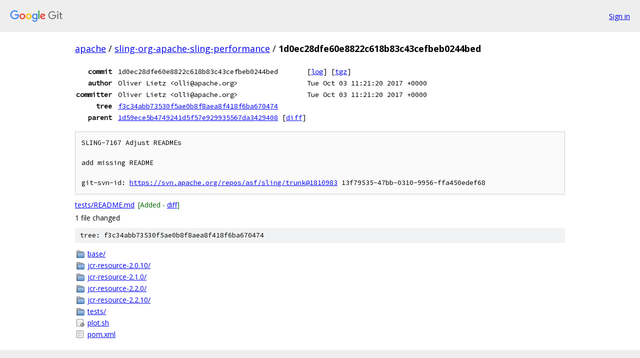

--- FILE ---
content_type: text/html; charset=utf-8
request_url: https://apache.googlesource.com/sling-org-apache-sling-performance/+/1d0ec28dfe60e8822c618b83c43cefbeb0244bed
body_size: 1203
content:
<!DOCTYPE html><html lang="en"><head><meta charset="utf-8"><meta name="viewport" content="width=device-width, initial-scale=1"><title>1d0ec28dfe60e8822c618b83c43cefbeb0244bed - sling-org-apache-sling-performance - Git at Google</title><link rel="stylesheet" type="text/css" href="/+static/base.css"><!-- default customHeadTagPart --></head><body class="Site"><header class="Site-header"><div class="Header"><a class="Header-image" href="/"><img src="//www.gstatic.com/images/branding/lockups/2x/lockup_git_color_108x24dp.png" width="108" height="24" alt="Google Git"></a><div class="Header-menu"> <a class="Header-menuItem" href="https://accounts.google.com/AccountChooser?faa=1&amp;continue=https://apache.googlesource.com/login/sling-org-apache-sling-performance/%2B/1d0ec28dfe60e8822c618b83c43cefbeb0244bed">Sign in</a> </div></div></header><div class="Site-content"><div class="Container "><div class="Breadcrumbs"><a class="Breadcrumbs-crumb" href="/?format=HTML">apache</a> / <a class="Breadcrumbs-crumb" href="/sling-org-apache-sling-performance/">sling-org-apache-sling-performance</a> / <span class="Breadcrumbs-crumb">1d0ec28dfe60e8822c618b83c43cefbeb0244bed</span></div><div class="u-monospace Metadata"><table><tr><th class="Metadata-title">commit</th><td>1d0ec28dfe60e8822c618b83c43cefbeb0244bed</td><td><span>[<a href="/sling-org-apache-sling-performance/+log/1d0ec28dfe60e8822c618b83c43cefbeb0244bed">log</a>]</span> <span>[<a href="/sling-org-apache-sling-performance/+archive/1d0ec28dfe60e8822c618b83c43cefbeb0244bed.tar.gz">tgz</a>]</span></td></tr><tr><th class="Metadata-title">author</th><td>Oliver Lietz &lt;olli@apache.org&gt;</td><td>Tue Oct 03 11:21:20 2017 +0000</td></tr><tr><th class="Metadata-title">committer</th><td>Oliver Lietz &lt;olli@apache.org&gt;</td><td>Tue Oct 03 11:21:20 2017 +0000</td></tr><tr><th class="Metadata-title">tree</th><td><a href="/sling-org-apache-sling-performance/+/1d0ec28dfe60e8822c618b83c43cefbeb0244bed/">f3c34abb73530f5ae0b8f8aea8f418f6ba670474</a></td></tr><tr><th class="Metadata-title">parent</th><td><a href="/sling-org-apache-sling-performance/+/1d0ec28dfe60e8822c618b83c43cefbeb0244bed%5E">1d59ece5b4749241d5f57e929935567da3429408</a> <span>[<a href="/sling-org-apache-sling-performance/+/1d0ec28dfe60e8822c618b83c43cefbeb0244bed%5E%21/">diff</a>]</span></td></tr></table></div><pre class="u-pre u-monospace MetadataMessage">SLING-7167 Adjust READMEs

add missing README

git-svn-id: <a href="https://svn.apache.org/repos/asf/sling/trunk@1810983">https://svn.apache.org/repos/asf/sling/trunk@1810983</a> 13f79535-47bb-0310-9956-ffa450edef68
</pre><ul class="DiffTree"><li><a href="/sling-org-apache-sling-performance/+/1d0ec28dfe60e8822c618b83c43cefbeb0244bed/tests/README.md">tests/README.md</a><span class="DiffTree-action DiffTree-action--add">[Added - <a href="/sling-org-apache-sling-performance/+/1d0ec28dfe60e8822c618b83c43cefbeb0244bed%5E%21/#F0">diff</a>]</span></li></ul><div class="DiffSummary">1 file changed</div><div class="TreeDetail"><div class="u-sha1 u-monospace TreeDetail-sha1">tree: f3c34abb73530f5ae0b8f8aea8f418f6ba670474</div><ol class="FileList"><li class="FileList-item FileList-item--gitTree" title="Tree - base/"><a class="FileList-itemLink" href="/sling-org-apache-sling-performance/+/1d0ec28dfe60e8822c618b83c43cefbeb0244bed/base/">base/</a></li><li class="FileList-item FileList-item--gitTree" title="Tree - jcr-resource-2.0.10/"><a class="FileList-itemLink" href="/sling-org-apache-sling-performance/+/1d0ec28dfe60e8822c618b83c43cefbeb0244bed/jcr-resource-2.0.10/">jcr-resource-2.0.10/</a></li><li class="FileList-item FileList-item--gitTree" title="Tree - jcr-resource-2.1.0/"><a class="FileList-itemLink" href="/sling-org-apache-sling-performance/+/1d0ec28dfe60e8822c618b83c43cefbeb0244bed/jcr-resource-2.1.0/">jcr-resource-2.1.0/</a></li><li class="FileList-item FileList-item--gitTree" title="Tree - jcr-resource-2.2.0/"><a class="FileList-itemLink" href="/sling-org-apache-sling-performance/+/1d0ec28dfe60e8822c618b83c43cefbeb0244bed/jcr-resource-2.2.0/">jcr-resource-2.2.0/</a></li><li class="FileList-item FileList-item--gitTree" title="Tree - jcr-resource-2.2.10/"><a class="FileList-itemLink" href="/sling-org-apache-sling-performance/+/1d0ec28dfe60e8822c618b83c43cefbeb0244bed/jcr-resource-2.2.10/">jcr-resource-2.2.10/</a></li><li class="FileList-item FileList-item--gitTree" title="Tree - tests/"><a class="FileList-itemLink" href="/sling-org-apache-sling-performance/+/1d0ec28dfe60e8822c618b83c43cefbeb0244bed/tests/">tests/</a></li><li class="FileList-item FileList-item--executableFile" title="Executable file - plot.sh"><a class="FileList-itemLink" href="/sling-org-apache-sling-performance/+/1d0ec28dfe60e8822c618b83c43cefbeb0244bed/plot.sh">plot.sh</a></li><li class="FileList-item FileList-item--regularFile" title="Regular file - pom.xml"><a class="FileList-itemLink" href="/sling-org-apache-sling-performance/+/1d0ec28dfe60e8822c618b83c43cefbeb0244bed/pom.xml">pom.xml</a></li></ol></div></div> <!-- Container --></div> <!-- Site-content --><footer class="Site-footer"><div class="Footer"><span class="Footer-poweredBy">Powered by <a href="https://gerrit.googlesource.com/gitiles/">Gitiles</a>| <a href="https://policies.google.com/privacy">Privacy</a>| <a href="https://policies.google.com/terms">Terms</a></span><span class="Footer-formats"><a class="u-monospace Footer-formatsItem" href="?format=TEXT">txt</a> <a class="u-monospace Footer-formatsItem" href="?format=JSON">json</a></span></div></footer></body></html>